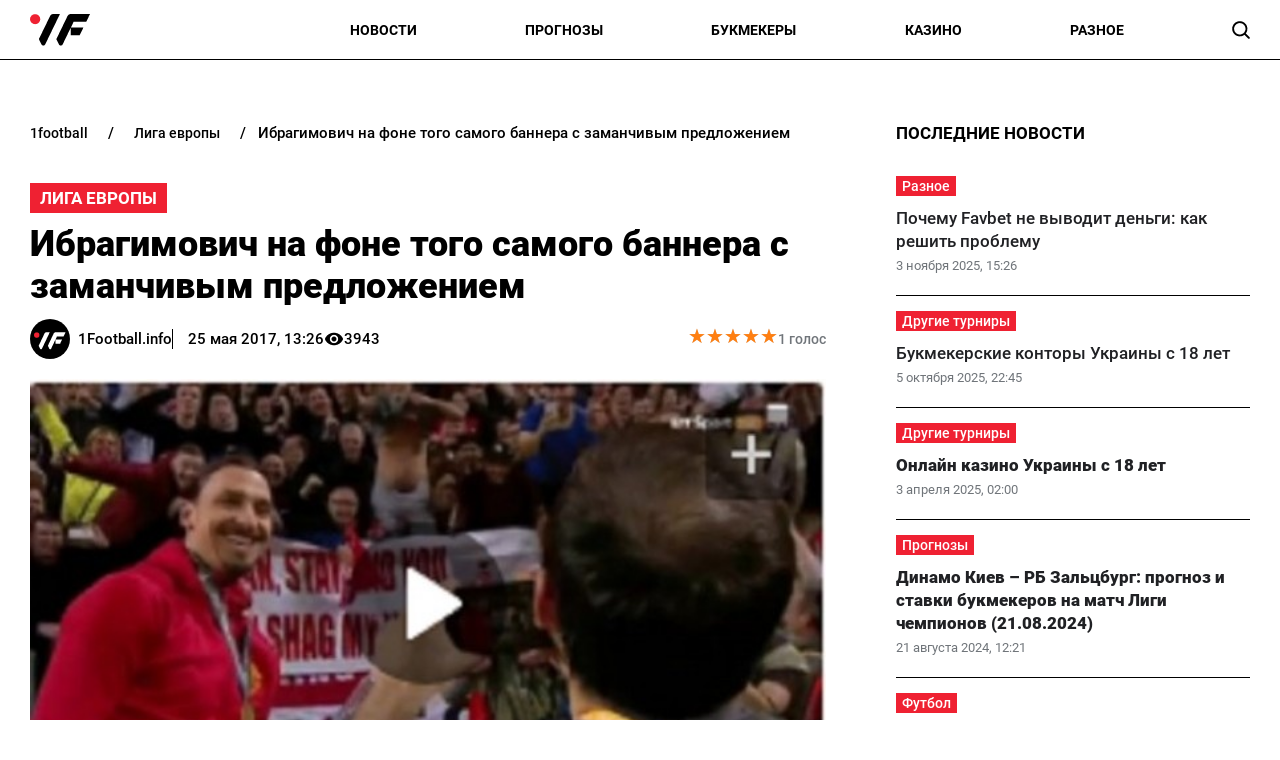

--- FILE ---
content_type: text/html; charset=utf-8
request_url: https://1football.info/bookmaker/8085-ibragimovich-fone-samogo-bannera-zamanchivym-predlozheniem.html
body_size: 17707
content:
<!DOCTYPE html><html lang="ru" prefix="og: https://ogp.me/ns#"><head><meta charset="utf-8"><meta name="viewport" content="width=device-width, initial-scale=1">
    <link rel="preconnect" href="https://www.googletagmanager.com" crossorigin="anonymous">
    <meta name="robots" content="index, follow, max-image-preview:large, max-snippet:-1">
    <link rel="canonical" href="https://1football.info/bookmaker/8085-ibragimovich-fone-samogo-bannera-zamanchivym-predlozheniem.html">
    <title>Ибрагимович на фоне того самого баннера с заманчивым предложением - 1Football.info</title>
    <meta name="description" content="Баннер гласит: «Златан, можешь заняться сексом с моей женой, если останешься».">
    <meta name="keywords" content="">

    <link rel="preload" fetchpriority="high" as="image" href="https://1football.info/data/bookmaker/news_b/7515a3cfbddbd30435e246206bfa747e.jpg">
    <link rel="preload" as="image" href="https://1football.info/img/1football-logo.svg">
    <link rel="preload" as="image" href="https://1football.info/img/avatars/1footballavatar.svg">
    <link rel="preload" href="https://1football.info/templates/1football/fonts/Roboto/Roboto-Regular.woff2" fetchpriority="low" as="font" type="font/woff2" crossorigin="anonymous">
    <link rel="preload" href="https://1football.info/templates/1football/fonts/Roboto/Roboto-Medium.woff2" fetchpriority="low" as="font" type="font/woff2" crossorigin="anonymous">
    <link rel="preload" href="https://1football.info/templates/1football/fonts/Roboto/Roboto-Bold.woff2" fetchpriority="low" as="font" type="font/woff2" crossorigin="anonymous">
    <link rel="preload" href="https://1football.info/templates/1football/fonts/Roboto/Roboto-Black.woff2" fetchpriority="low" as="font" type="font/woff2" crossorigin="anonymous">

    <meta name="twitter:card" content="summary_large_image">
    <meta name="twitter:title" content="Ибрагимович на фоне того самого баннера с заманчивым предложением">
    <meta name="twitter:description" content="Баннер гласит: «Златан, можешь заняться сексом с моей женой, если останешься».">
    <meta name="twitter:image" content="https://1football.info/data/bookmaker/news_b/7515a3cfbddbd30435e246206bfa747e.jpg">
    <meta property="og:url" content="https://1football.info/bookmaker/8085-ibragimovich-fone-samogo-bannera-zamanchivym-predlozheniem.html">
    <meta property="og:title" content="Ибрагимович на фоне того самого баннера с заманчивым предложением">
    <meta property="og:description" content="Баннер гласит: «Златан, можешь заняться сексом с моей женой, если останешься».">
    <meta property="og:image" content="https://1football.info/data/bookmaker/news_b/7515a3cfbddbd30435e246206bfa747e.jpg">
    <meta property="og:image:secure_url" content="https://1football.info/data/bookmaker/news_b/7515a3cfbddbd30435e246206bfa747e.jpg">
    <meta property="og:image:width" content="600">
    <meta property="og:image:height" content="342">
    <meta property="og:type" content="article">
    <meta property="article:published_time" content="2017-05-25T13:26:10+03:00">
    <meta property="article:modified_time" content="2017-05-25T13:26:10+03:00">
    <meta property="article:section" content="Лига Европы">
    <meta property="og:site_name" content="1Football.info">
    <meta property="og:locale" content="ru_UA">
    <meta property="og:locale:alternate" content="uk_UA">
    <link rel="image_src" href="https://1football.info/data/bookmaker/news_b/7515a3cfbddbd30435e246206bfa747e.jpg">
    <script type="application/ld+json">[{"@context":"https:\/\/schema.org","@type":"WebSite","name":"1Football","url":"https:\/\/1football.info","inLanguage":"ru","isAccessibleForFree":true,"potentialAction":{"@type":"SearchAction","target":"https:\/\/1football.info\/search?term={search_term_string}","query-input":"required name=search_term_string"},"author":{"@context":"https:\/\/schema.org","@type":"NewsMediaOrganization","name":"1Football","slogan":"Первый футбольный","description":"1Football – Последние свежие новости футбола Украины сегодня. Украинский сайт про футбол, и профессиональный спорт.","url":"https:\/\/1football.info","logo":{"@type":"ImageObject","url":"https:\/\/1football.info\/img\/1football-logo.svg","width":"742","height":"105"},"image":{"@type":"ImageObject","url":"https:\/\/1football.info\/img\/1football-logo.svg","width":"742","height":"105"},"email":"info@1football.info","telephone":"+38-044-534-45-59","address":{"@type":"PostalAddress","addressCountry":"UA","addressLocality":"Киев","postalCode":"03067","streetAddress":"ул. Гарматная, 25"},"contactPoint":{"@type":"ContactPoint","telephone":"+38-044-534-45-59","email":"info@1football.info","contactType":"headquarters","areaServed":"UA","availableLanguage":["uk","ru","en"]},"foundingDate":"2014-01-01","publishingPrinciples":"https:\/\/1football.info\/editorial-policy","actionableFeedbackPolicy":"https:\/\/1football.info\/editorial-policy","correctionsPolicy":"https:\/\/1football.info\/editorial-policy","ethicsPolicy":"https:\/\/1football.info\/editorial-policy","missionCoveragePrioritiesPolicy":"https:\/\/1football.info\/editorial-policy","verificationFactCheckingPolicy":"https:\/\/1football.info\/editorial-policy","unnamedSourcesPolicy":"https:\/\/1football.info\/editorial-policy"},"creator":{"@context":"https:\/\/schema.org","@type":"NewsMediaOrganization","name":"1Football","slogan":"Первый футбольный","description":"1Football – Последние свежие новости футбола Украины сегодня. Украинский сайт про футбол, и профессиональный спорт.","url":"https:\/\/1football.info","logo":{"@type":"ImageObject","url":"https:\/\/1football.info\/img\/1football-logo.svg","width":"742","height":"105"},"image":{"@type":"ImageObject","url":"https:\/\/1football.info\/img\/1football-logo.svg","width":"742","height":"105"},"email":"info@1football.info","telephone":"+38-044-534-45-59","address":{"@type":"PostalAddress","addressCountry":"UA","addressLocality":"Киев","postalCode":"03067","streetAddress":"ул. Гарматная, 25"},"contactPoint":{"@type":"ContactPoint","telephone":"+38-044-534-45-59","email":"info@1football.info","contactType":"headquarters","areaServed":"UA","availableLanguage":["uk","ru","en"]},"foundingDate":"2014-01-01","publishingPrinciples":"https:\/\/1football.info\/editorial-policy","actionableFeedbackPolicy":"https:\/\/1football.info\/editorial-policy","correctionsPolicy":"https:\/\/1football.info\/editorial-policy","ethicsPolicy":"https:\/\/1football.info\/editorial-policy","missionCoveragePrioritiesPolicy":"https:\/\/1football.info\/editorial-policy","verificationFactCheckingPolicy":"https:\/\/1football.info\/editorial-policy","unnamedSourcesPolicy":"https:\/\/1football.info\/editorial-policy"},"publisher":{"@context":"https:\/\/schema.org","@type":"NewsMediaOrganization","name":"1Football","slogan":"Первый футбольный","description":"1Football – Последние свежие новости футбола Украины сегодня. Украинский сайт про футбол, и профессиональный спорт.","url":"https:\/\/1football.info","logo":{"@type":"ImageObject","url":"https:\/\/1football.info\/img\/1football-logo.svg","width":"742","height":"105"},"image":{"@type":"ImageObject","url":"https:\/\/1football.info\/img\/1football-logo.svg","width":"742","height":"105"},"email":"info@1football.info","telephone":"+38-044-534-45-59","address":{"@type":"PostalAddress","addressCountry":"UA","addressLocality":"Киев","postalCode":"03067","streetAddress":"ул. Гарматная, 25"},"contactPoint":{"@type":"ContactPoint","telephone":"+38-044-534-45-59","email":"info@1football.info","contactType":"headquarters","areaServed":"UA","availableLanguage":["uk","ru","en"]},"foundingDate":"2014-01-01","publishingPrinciples":"https:\/\/1football.info\/editorial-policy","actionableFeedbackPolicy":"https:\/\/1football.info\/editorial-policy","correctionsPolicy":"https:\/\/1football.info\/editorial-policy","ethicsPolicy":"https:\/\/1football.info\/editorial-policy","missionCoveragePrioritiesPolicy":"https:\/\/1football.info\/editorial-policy","verificationFactCheckingPolicy":"https:\/\/1football.info\/editorial-policy","unnamedSourcesPolicy":"https:\/\/1football.info\/editorial-policy"},"publishingPrinciples":"https:\/\/1football.info\/editorial-policy","copyrightHolder":{"@type":"NewsMediaOrganization","name":"1Football","url":"https:\/\/1football.info","logo":{"@type":"ImageObject","url":"https:\/\/1football.info\/img\/1football-logo.svg","width":"742","height":"105"}},"copyrightYear":"2014"},{"@context":"https:\/\/schema.org","@type":"Organization","name":"1Football","slogan":"Первый футбольный","description":"1Football – Последние свежие новости футбола Украины сегодня. Украинский сайт про футбол, и профессиональный спорт.","url":"https:\/\/1football.info","logo":{"@type":"ImageObject","url":"https:\/\/1football.info\/img\/1football-logo.svg","width":"742","height":"105"},"image":{"@type":"ImageObject","url":"https:\/\/1football.info\/img\/1football-logo.svg","width":"742","height":"105"},"email":"info@1football.info","telephone":"+38-044-534-45-59","address":{"@type":"PostalAddress","addressCountry":"UA","addressLocality":"Киев","postalCode":"03067","streetAddress":"ул. Гарматная, 25"},"contactPoint":{"@type":"ContactPoint","telephone":"+38-044-534-45-59","email":"info@1football.info","contactType":"headquarters","areaServed":"UA","availableLanguage":["uk","ru","en"]},"foundingDate":"2014-01-01","publishingPrinciples":"https:\/\/1football.info\/editorial-policy"},{"@context":"https:\/\/schema.org","@type":"NewsMediaOrganization","name":"1Football","slogan":"Первый футбольный","description":"1Football – Последние свежие новости футбола Украины сегодня. Украинский сайт про футбол, и профессиональный спорт.","url":"https:\/\/1football.info","logo":{"@type":"ImageObject","url":"https:\/\/1football.info\/img\/1football-logo.svg","width":"742","height":"105"},"image":{"@type":"ImageObject","url":"https:\/\/1football.info\/img\/1football-logo.svg","width":"742","height":"105"},"email":"info@1football.info","telephone":"+38-044-534-45-59","address":{"@type":"PostalAddress","addressCountry":"UA","addressLocality":"Киев","postalCode":"03067","streetAddress":"ул. Гарматная, 25"},"contactPoint":{"@type":"ContactPoint","telephone":"+38-044-534-45-59","email":"info@1football.info","contactType":"headquarters","areaServed":"UA","availableLanguage":["uk","ru","en"]},"foundingDate":"2014-01-01","publishingPrinciples":"https:\/\/1football.info\/editorial-policy","actionableFeedbackPolicy":"https:\/\/1football.info\/editorial-policy","correctionsPolicy":"https:\/\/1football.info\/editorial-policy","ethicsPolicy":"https:\/\/1football.info\/editorial-policy","missionCoveragePrioritiesPolicy":"https:\/\/1football.info\/editorial-policy","verificationFactCheckingPolicy":"https:\/\/1football.info\/editorial-policy","unnamedSourcesPolicy":"https:\/\/1football.info\/editorial-policy"},{"@context":"https:\/\/schema.org","@type":"Article","mainEntityOfPage":{"@type":"WebPage","@id":"https:\/\/1football.info\/bookmaker\/8085-ibragimovich-fone-samogo-bannera-zamanchivym-predlozheniem.html"},"url":"https:\/\/1football.info\/bookmaker\/8085-ibragimovich-fone-samogo-bannera-zamanchivym-predlozheniem.html","inLanguage":"ru","headline":"Ибрагимович на фоне того самого баннера с заманчивым предложением","description":"Баннер гласит: «Златан, можешь заняться сексом с моей женой, если останешься».","articleSection":"Лига Европы","image":{"@type":"ImageObject","url":"https:\/\/1football.info\/data\/bookmaker\/news_b\/7515a3cfbddbd30435e246206bfa747e.jpg","width":"600","height":"342"},"dateCreated":"2017-05-25T13:26:10+03:00","datePublished":"2017-05-25T13:26:10+03:00","dateModified":"2017-05-25T13:26:10+03:00","isAccessibleForFree":true,"articleBody":"\n","wordCount":0,"author":{"@type":"Person","name":"1Football.info","url":"https:\/\/1football.info\/author\/1football","image":"https:\/\/1football.info\/img\/avatars\/1footballavatar.svg"},"publisher":{"@type":"NewsMediaOrganization","name":"1Football","url":"https:\/\/1football.info","logo":{"@type":"ImageObject","url":"https:\/\/1football.info\/img\/1football-logo.svg","width":"742","height":"105"},"image":{"@type":"ImageObject","url":"https:\/\/1football.info\/img\/1football-logo.svg","width":"742","height":"105"},"email":"info@1football.info","telephone":"+38-044-534-45-59","address":{"@type":"PostalAddress","addressCountry":"UA","addressLocality":"Киев","postalCode":"03067","streetAddress":"ул. Гарматная, 25"},"contactPoint":{"@type":"ContactPoint","telephone":"+38-044-534-45-59","email":"info@1football.info","contactType":"headquarters","areaServed":"UA","availableLanguage":["uk","ru","en"]},"foundingDate":"2014-01-01","publishingPrinciples":"https:\/\/1football.info\/editorial-policy"},"interactionStatistic":{"@type":"InteractionCounter","interactionType":{"@type":"ViewAction"},"userInteractionCount":"3943"}},{"@context":"https:\/\/schema.org","@type":"CreativeWorkSeries","name":"Ибрагимович на фоне того самого баннера с заманчивым предложением","aggregateRating":{"@type":"AggregateRating","ratingValue":"5","ratingCount":"1","bestRating":"5","worstRating":"1"}},{"@context":"https:\/\/schema.org","@type":"ProfilePage","inLanguage":"ru","mainEntity":{"@type":"Person","name":"1Football.info","url":"https:\/\/1football.info\/author\/1football","image":"https:\/\/1football.info\/img\/avatars\/1footballavatar.svg","@id":"https:\/\/1football.info\/author\/1football","identifier":"2","alternateName":"1football"},"url":"https:\/\/1football.info\/author\/1football"}]</script>
    <link rel="alternate" type="application/rss+xml" title="1Football.info :: лента новостей" href="https://1football.info/rss.ru.xml">
    <link rel="apple-touch-icon" sizes="57x57" href="https://1football.info/templates/1football/fav/apple-icon-57x57.png">
    <link rel="apple-touch-icon" sizes="60x60" href="https://1football.info/templates/1football/fav/apple-icon-60x60.png">
    <link rel="apple-touch-icon" sizes="72x72" href="https://1football.info/templates/1football/fav/apple-icon-72x72.png">
    <link rel="apple-touch-icon" sizes="76x76" href="https://1football.info/templates/1football/fav/apple-icon-76x76.png">
    <link rel="apple-touch-icon" sizes="114x114" href="https://1football.info/templates/1football/fav/apple-icon-114x114.png">
    <link rel="apple-touch-icon" sizes="120x120" href="https://1football.info/templates/1football/fav/apple-icon-120x120.png">
    <link rel="apple-touch-icon" sizes="144x144" href="https://1football.info/templates/1football/fav/apple-icon-144x144.png">
    <link rel="apple-touch-icon" sizes="152x152" href="https://1football.info/templates/1football/fav/apple-icon-152x152.png">
    <link rel="apple-touch-icon" sizes="180x180" href="https://1football.info/templates/1football/fav/apple-icon-180x180.png">
    <link rel="icon" type="image/png" sizes="192x192"  href="https://1football.info/templates/1football/fav/android-icon-192x192.png">
    <link rel="icon" type="image/png" sizes="32x32" href="https://1football.info/templates/1football/fav/favicon-32x32.png">
    <link rel="icon" type="image/png" sizes="96x96" href="https://1football.info/templates/1football/fav/favicon-96x96.png">
    <link rel="icon" type="image/png" sizes="16x16" href="https://1football.info/templates/1football/fav/favicon-16x16.png">
    <meta name="msapplication-TileColor" content="#ffffff">
    <meta name="msapplication-TileImage" content="https://1football.info/templates/1football/fav/ms-icon-144x144.png">
    <meta name="theme-color" content="#ffffff">

<style>@font-face{font-family:Roboto;src:url('/templates/1football/fonts/Roboto/Roboto-BlackItalic.eot');src:local('Roboto Black Italic'),local('Roboto-BlackItalic'),url('/templates/1football/fonts/Roboto/Roboto-BlackItalic.eot?#iefix') format('embedded-opentype'),url('/templates/1football/fonts/Roboto/Roboto-BlackItalic.woff2') format('woff2'),url('/templates/1football/fonts/Roboto/Roboto-BlackItalic.woff') format('woff'),url('/templates/1football/fonts/Roboto/Roboto-BlackItalic.ttf') format('truetype');font-weight:900;font-style:italic;font-display:swap}@font-face{font-family:Roboto;src:url('/templates/1football/fonts/Roboto/Roboto-Bold.eot');src:local('Roboto Bold'),local('Roboto-Bold'),url('/templates/1football/fonts/Roboto/Roboto-Bold.eot?#iefix') format('embedded-opentype'),url('/templates/1football/fonts/Roboto/Roboto-Bold.woff2') format('woff2'),url('/templates/1football/fonts/Roboto/Roboto-Bold.woff') format('woff'),url('/templates/1football/fonts/Roboto/Roboto-Bold.ttf') format('truetype');font-weight:700;font-style:normal;font-display:swap}@font-face{font-family:Roboto;src:url('/templates/1football/fonts/Roboto/Roboto-BoldItalic.eot');src:local('Roboto Bold Italic'),local('Roboto-BoldItalic'),url('/templates/1football/fonts/Roboto/Roboto-BoldItalic.eot?#iefix') format('embedded-opentype'),url('/templates/1football/fonts/Roboto/Roboto-BoldItalic.woff2') format('woff2'),url('/templates/1football/fonts/Roboto/Roboto-BoldItalic.woff') format('woff'),url('/templates/1football/fonts/Roboto/Roboto-BoldItalic.ttf') format('truetype');font-weight:700;font-style:italic;font-display:swap}@font-face{font-family:Roboto;src:url('/templates/1football/fonts/Roboto/Roboto-LightItalic.eot');src:local('Roboto Light Italic'),local('Roboto-LightItalic'),url('/templates/1football/fonts/Roboto/Roboto-LightItalic.eot?#iefix') format('embedded-opentype'),url('/templates/1football/fonts/Roboto/Roboto-LightItalic.woff2') format('woff2'),url('/templates/1football/fonts/Roboto/Roboto-LightItalic.woff') format('woff'),url('/templates/1football/fonts/Roboto/Roboto-LightItalic.ttf') format('truetype');font-weight:300;font-style:italic;font-display:swap}@font-face{font-family:Roboto;src:url('/templates/1football/fonts/Roboto/Roboto-Regular.eot');src:local('Roboto'),local('Roboto-Regular'),url('/templates/1football/fonts/Roboto/Roboto-Regular.eot?#iefix') format('embedded-opentype'),url('/templates/1football/fonts/Roboto/Roboto-Regular.woff2') format('woff2'),url('/templates/1football/fonts/Roboto/Roboto-Regular.woff') format('woff'),url('/templates/1football/fonts/Roboto/Roboto-Regular.ttf') format('truetype');font-weight:400;font-style:normal;font-display:swap}@font-face{font-family:Roboto;src:url('/templates/1football/fonts/Roboto/Roboto-ThinItalic.eot');src:local('Roboto Thin Italic'),local('Roboto-ThinItalic'),url('/templates/1football/fonts/Roboto/Roboto-ThinItalic.eot?#iefix') format('embedded-opentype'),url('/templates/1football/fonts/Roboto/Roboto-ThinItalic.woff2') format('woff2'),url('/templates/1football/fonts/Roboto/Roboto-ThinItalic.woff') format('woff'),url('/templates/1football/fonts/Roboto/Roboto-ThinItalic.ttf') format('truetype');font-weight:100;font-style:italic;font-display:swap}@font-face{font-family:Roboto;src:url('/templates/1football/fonts/Roboto/Roboto-Black.eot');src:local('Roboto Black'),local('Roboto-Black'),url('/templates/1football/fonts/Roboto/Roboto-Black.eot?#iefix') format('embedded-opentype'),url('/templates/1football/fonts/Roboto/Roboto-Black.woff2') format('woff2'),url('/templates/1football/fonts/Roboto/Roboto-Black.woff') format('woff'),url('/templates/1football/fonts/Roboto/Roboto-Black.ttf') format('truetype');font-weight:900;font-style:normal;font-display:swap}@font-face{font-family:Roboto;src:url('/templates/1football/fonts/Roboto/Roboto-MediumItalic.eot');src:local('Roboto Medium Italic'),local('Roboto-MediumItalic'),url('/templates/1football/fonts/Roboto/Roboto-MediumItalic.eot?#iefix') format('embedded-opentype'),url('/templates/1football/fonts/Roboto/Roboto-MediumItalic.woff2') format('woff2'),url('/templates/1football/fonts/Roboto/Roboto-MediumItalic.woff') format('woff'),url('/templates/1football/fonts/Roboto/Roboto-MediumItalic.ttf') format('truetype');font-weight:500;font-style:italic;font-display:swap}@font-face{font-family:Roboto;src:url('/templates/1football/fonts/Roboto/Roboto-Thin.eot');src:local('Roboto Thin'),local('Roboto-Thin'),url('/templates/1football/fonts/Roboto/Roboto-Thin.eot?#iefix') format('embedded-opentype'),url('/templates/1football/fonts/Roboto/Roboto-Thin.woff2') format('woff2'),url('/templates/1football/fonts/Roboto/Roboto-Thin.woff') format('woff'),url('/templates/1football/fonts/Roboto/Roboto-Thin.ttf') format('truetype');font-weight:100;font-style:normal;font-display:swap}@font-face{font-family:Roboto;src:url('/templates/1football/fonts/Roboto/Roboto-Light.eot');src:local('Roboto Light'),local('Roboto-Light'),url('/templates/1football/fonts/Roboto/Roboto-Light.eot?#iefix') format('embedded-opentype'),url('/templates/1football/fonts/Roboto/Roboto-Light.woff2') format('woff2'),url('/templates/1football/fonts/Roboto/Roboto-Light.woff') format('woff'),url('/templates/1football/fonts/Roboto/Roboto-Light.ttf') format('truetype');font-weight:300;font-style:normal;font-display:swap}@font-face{font-family:Roboto;src:url('/templates/1football/fonts/Roboto/Roboto-Italic.eot');src:local('Roboto Italic'),local('Roboto-Italic'),url('/templates/1football/fonts/Roboto/Roboto-Italic.eot?#iefix') format('embedded-opentype'),url('/templates/1football/fonts/Roboto/Roboto-Italic.woff2') format('woff2'),url('/templates/1football/fonts/Roboto/Roboto-Italic.woff') format('woff'),url('/templates/1football/fonts/Roboto/Roboto-Italic.ttf') format('truetype');font-weight:400;font-style:italic;font-display:swap}@font-face{font-family:Roboto;src:url('/templates/1football/fonts/Roboto/Roboto-Medium.eot');src:local('Roboto Medium'),local('Roboto-Medium'),url('/templates/1football/fonts/Roboto/Roboto-Medium.eot?#iefix') format('embedded-opentype'),url('/templates/1football/fonts/Roboto/Roboto-Medium.woff2') format('woff2'),url('/templates/1football/fonts/Roboto/Roboto-Medium.woff') format('woff'),url('/templates/1football/fonts/Roboto/Roboto-Medium.ttf') format('truetype');font-weight:500;font-style:normal;font-display:swap}</style>
<style>
*,body,html{margin:0;padding:0}.wrapper,iframe,img{max-width:100%}.leftColumn,.right_column>section,.widgetLatestNews{box-shadow:var(--shadow_w)}.arlib_row.top a,.breadcrumb{text-overflow:ellipsis;white-space:nowrap}a,a.best_game_info_site_link,a:hover,nav.navbar ul a{text-decoration:none}.colum_widget_block_header span,.footer_lic_p.flp_second,.language.active,li.breadcrumb-item>a::first-letter,nav.navbar ul a{text-transform:uppercase}:root{--max-width-content:1400px;--shadow_w:none;--main_gray:#949494;--main_yellow:#e8e62d;--main_green:#5d810f;--theme-color:#ffffff;--theme-color-2:#ef2132;--border-radius:0;--big-padding:40px}body,html{width:100%;height:100%;font-family:Roboto,serif;font-weight:400;font-size:16px}.bold,.h1,.h2,.h3,.h4,.h5,.h6,h1,h2,h3,h4,h5,h6,nav.navbar ul a{font-weight:700}h1,h2{font-size:24px}*{box-sizing:border-box}a{color:#000}a:hover{color:#646464}p{margin-top:6px;margin-bottom:10px;line-height:1.5}h3{font-size:20px}h4{font-size:16px}img{height:auto}.wrapper{width:var(--max-width-content);margin:0 auto}.main_colum{display:flex;flex-wrap:wrap;justify-content:space-between;margin-top:30px}.btn_see_all_sidebar,.main_colum_text_block,.right_column .best_game_info_link{width:100%}.main-container{width:100%;margin:0 auto;position:relative}.leftColumn{width:calc(70% - var(--big-padding));padding:0 30px 20px;background:#fff;border-radius:var(--border-radius);margin-bottom:20px}.breadcrumb,.top-nav .menu-btn:checked~.menu-icon .navicon{background:0 0}.right_column{width:30%;padding:15px 30px 15px 0}header{border-bottom:1px solid #000;display:block;height:60px}.top-nav .menu{list-style:none;overflow:hidden;display:flex;flex-direction:column;align-items:center;width:100%;max-height:0;transition:max-height .2s ease-out}.top-nav .logo{display:inline-block;width:150px}.top-nav .menu-icon{cursor:pointer;display:inline-block;padding:10px 0 10px 20px}.top-nav .menu-icon .navicon{background:#000;display:block;height:2px;position:relative;width:1.425rem}.top-nav .menu-icon .navicon:after,.top-nav .menu-icon .navicon:before{background:#000;content:"";display:block;height:100%;position:absolute;transition:.2s ease-out;width:100%}.top-nav .menu-icon .navicon:before{top:7px}.top-nav .menu-icon .navicon:after{top:-7px}.top-nav .menu-btn{display:none}.top-nav .menu-btn:checked~.menu{max-height:90vh;border-radius:0;display:block}.top-nav .menu-btn:checked~.menu-icon .navicon:before{transform:rotate(-45deg)}.top-nav .menu-btn:checked~.menu-icon .navicon:after{transform:rotate(45deg)}.top-nav .menu-btn:checked~.menu-icon:not(.steps) .navicon:after,.top-nav .menu-btn:checked~.menu-icon:not(.steps) .navicon:before{top:0}nav.navbar{display:flex;justify-content:space-between;align-items:center;height:60px;max-width:var(--max-width-content);margin:0 auto;width:100%;padding:0 30px}.navbar-brand,nav.navbar ul li{align-items:center;display:flex}.footer .wrapper,nav.navbar ul{display:flex}nav.navbar ul li{list-style:none;padding:0;text-align:center;justify-content:space-between}nav.navbar ul a{font-size:14px;width:100%;text-align:left;text-wrap:nowrap}.language-switch{gap:10px}.language.active{display:flex;font-size:14px;color:#a4a4a4}.searchMenu{height:24px;width:31px;display:flex;align-items:center;justify-content:center;margin:0}.searchMenu svg{height:18px;width:18px}.top-information p,nav.navbar #navbarDropdown{margin:0}button.header_search_form_btn{width:55px;background:var(--theme-color);border-radius:0 8px 8px 0;margin-left:-5px;color:#fff;border:1px solid #000;height:100%}button.header_search_form_btn svg{width:16px}.dropdown-menu.search_panel{position:absolute;top:82px;z-index:1000;float:left;min-width:10rem;font-size:1rem;color:#5279a0;text-align:left;list-style:none;background-clip:padding-box;padding:0;border-radius:var(--border-radius);display:none;height:43px;border:none;margin-left:-182px}.btn_see_all:hover,.right_column .sidebar_exclusive .arlib_row a{color:var(--theme-color-2)}.colum_widget_block_header,.news_list_block .arlib,.right_column>section,.widgetLatestNews{border-radius:var(--border-radius)}.dropdown-menu.search_panel.show{display:block}.right_column .best_game_logo_link,form.header_search_form{height:100%}.input-group{position:relative;display:-ms-flexbox;display:flex;-ms-flex-wrap:wrap;flex-wrap:wrap;-ms-flex-align:stretch;align-items:stretch;width:100%;height:100%}input#search_input_menu2{width:180px;padding-left:15px;height:43px}form.header_search_form>.input-group{flex-wrap:nowrap}.colum_widget_block_header{font-weight:500;display:flex;font-size:28px;height:56px;align-items:center;justify-content:space-between;width:100%}.colum_widget_block_header span{color:#000;text-align:center;font-weight:700;min-height:30px;display:flex;align-items:center;justify-content:center;font-size:17px;position:relative;z-index:2}.colum_widget_block_header span:after{display:block;width:100%;height:40%;position:absolute;z-index:-1;bottom:10%}.right_column>section{background:#fff;padding:0}.right_column .authors{display:flex;flex-wrap:wrap;margin:-10px}.right_column .authors a{position:relative;display:flex;align-items:center;justify-content:center;overflow:hidden;height:50px;width:50px;min-width:50px;min-height:50px;border-radius:100%;margin:10px}.right_column .authors a img{height:100%;width:100%}.main_colum_breadcrumbs{max-width:100%;margin-bottom:15px;padding:8px 0 15px;color:#000;margin-top:25px}.breadcrumb,.breadcrumb-item+.breadcrumb-item,a.arlib_img_blk,li.breadcrumb-item:first-child a{padding-left:0}.breadcrumb{margin-bottom:0;flex-wrap:nowrap;overflow:hidden;padding-right:0;display:flex;align-items:center}li.breadcrumb-item{display:flex;font-size:15px;align-items:center;font-weight:500}li.breadcrumb-item:last-child,li.breadcrumb-item:last-child span{white-space:nowrap;overflow:hidden;text-overflow:ellipsis;padding-right:0;color:#000}li.breadcrumb-item>a{color:#000;text-transform:lowercase;padding:2px 8px;font-size:14px;border-radius:0}.breadcrumb-item+.breadcrumb-item::before{content:"/";display:block;font-size:15px;padding:0 12px;font-weight:500}.main_data_conteiner{max-width:var(--max-width-content);margin-right:auto;margin-left:auto}.widgetLatestNews{background:#fff}.news_list_block{display:flex;flex-wrap:wrap;justify-content:flex-start;gap:2%}.news_list_block .arlib{width:32%;margin:0 0 10px;overflow:hidden}.arlib_info_wrap{display:flex;flex-direction:column-reverse;width:100%}.arlib_date,.arlib_row.top{font-size:13px;display:inline-block}a.arlib_img_blk{height:150px;padding-right:0;position:relative;display:flex;align-items:center;justify-content:center;overflow:hidden;margin-bottom:15px}.arlib_row.top a,a.arlib_title{margin-bottom:5px;font-weight:500}img.arlib_img{position:absolute;object-fit:cover;height:100%;width:100%;-webkit-transition:.4s;-moz-transition:.4s;-o-transition:.4s;transition:.4s}img.arlib_img:hover{height:120%;width:120%}.arlib_row.top{margin-right:8px;order:1;margin-bottom:6px}.arlib_date{color:#70757a;left:0;line-height:16px;padding-top:2px;height:22px}a.arlib_title{color:#202124;font-size:17px;line-height:140%;display:block;grid-column:1/span 2;grid-row:row 2}.sbnews_arlib .exclusive a.arlib_title,.sbnews_arlib .hot a.arlib_title{font-weight:800}.sbnews_arlib .exclusive a.arlib_title span{background:var(--theme-color);color:#000;font-weight:700;line-height:125%;box-shadow:8px 0 0 0 var(--theme-color),-8px 0 0 0 var(--theme-color);margin-left:8px;-webkit-box-decoration-break:clone;box-decoration-break:clone}.sbnews_arlib .arlib.exclusive{flex-direction:column}.sbnews_arlib .arlib_img_blk.articleImg{height:200px;width:100%;margin-bottom:15px}.arlib_row.top a{font-size:14px;text-align:center;display:flex;align-items:center;justify-content:center;position:relative;z-index:2;max-width:fit-content;min-width:50px;background:var(--theme-color-2);color:#fff;padding:2px 6px}.widgetLatestNews.gambling{display:flex;flex-wrap:wrap}.widgetLatestNews.gambling .sbnews_arlib{display:grid;gap:15px;grid-template-columns:1fr 1fr 1fr}.widgetLatestNews.gambling .btn_see_all_sidebar_container{height:56px;width:fit-content;margin:0 0 0 auto}.widgetLatestNews.gambling .btn_see_all.btn_see_all_sidebar{width:100%;height:auto;border:none;width:fit-content}.widgetLatestNews.gambling a.arlib_img_blk{height:200px}.right_column .arlib{display:flex;flex-direction:row-reverse;border-bottom:1px solid #000;margin:0;align-items:center;justify-content:space-between;padding:15px 0;transition:.4s}.right_column .sidebar_exclusive .arlib:hover{background:#f5f5f5}.right_column a.arlib_img_blk{height:100px;width:100px;min-width:100px;min-height:100px;border-radius:var(--border-radius);margin-bottom:0}.right_column .arlib_info_wrap{padding:0 15px 0 0}.arlib_title{font-size:18px}.right_column .arlib_row.top{display:flex;justify-content:space-between;align-items:center}.right_column .arlib_date{padding:0}.right_column .arlib_row.top a{position:relative;display:block;min-width:48px}.right_column .sidebar_authors .arlib{flex-direction:column;border:1px solid #d9d9d9;border-radius:var(--border-radius);padding:0;margin:0 0 20px}.right_column .sidebar_authors .arlib .arlib_info_wrap{padding-right:15px;padding-left:15px}.right_column .sidebar_authors a.arlib_img_blk{height:190px;padding-left:0;padding-right:0;border-radius:var(--border-radius);position:relative;display:flex;align-items:center;justify-content:center;overflow:hidden;margin-bottom:12px;width:100%}.right_column .sidebar_authors .colum_widget_block_header span{border-bottom:none}.right_column .sidebar_authors .arlib_author{width:100%;height:40px;z-index:2;display:flex;justify-content:space-between;padding:0 15px;align-items:end;margin-bottom:2px}.right_column .sidebar_authors .arlib_author .author_name{height:40px;display:flex;align-items:center;font-weight:500;font-size:14px}.right_column .sidebar_authors .arlib_author .author_name:after{content:" ";width:7px;height:7px;border-radius:100%;background:var(--theme-color);margin-left:10px;display:flex;align-items:center}.right_column .sidebar_authors .arlib_author img{display:block;border-radius:100%;border:2px solid var(--theme-color);padding:6px;background:#fff;width:80px;height:80px;margin-bottom:10px}.right_column .sidebar_authors a.arlib_title{margin-bottom:15px;font-size:18px;font-weight:700}.right_column .sidebar_authors .arlib_date{margin-bottom:15px}.footer{font-size:14px;font-weight:400;color:#fff;width:100%;margin:15px auto 0;padding:50px 0;background:#000}.social{display:flex;gap:15px}.footer_left{width:50%;padding:0 20px 0 10px}.footer_logo_row{margin-bottom:15px;display:flex;gap:35px;align-items:center}.footer_right{display:flex;justify-content:space-between;width:48%;padding:0 10px 0 0}.footer a{margin:5px 0;display:block;font-weight:500;color:#fff}.footer_li{list-style:none}.footer_lic_block{color:#fff;padding:20px 0 0;font-size:14px;border-radius:8px}.footer_lic_21{gap:10px;align-items:center;margin:0 auto 15px;justify-content:center;display:flex}.footer_lic_21>span{display:flex;border:3px solid #f22727;width:50px;height:50px;align-items:center;justify-content:center;border-radius:50%;font-size:18px;font-weight:600;min-width:50px}.footer_lic_partners{display:flex;justify-content:center;gap:34px;align-items:center}.footer_lic_p.flp_second{display:flex;justify-content:center;margin-bottom:20px}@media (max-width:992px){.footer_lic_partners{flex-wrap:wrap;gap:10px}}.btn_see_all{border-radius:var(--border-radius);height:44px;font-size:16px;display:flex;align-items:center;justify-content:center;font-weight:700;width:100%;border:2px solid #000;background:var(--theme-color);color:#000}.btn_see_all_main_container,.btn_see_all_sidebar_container{height:80px;align-items:center;display:flex;width:100%}.btn_see_all:hover{border:2px solid var(--theme-color-2);background:#fff}.btn_see_all_sidebar_container{margin-top:10px}.btn_see_all_short{font-size:17px}a.colum_widget_block_link_green{color:#7a95b1;border-radius:4px;min-width:145px;height:34px;display:flex;align-items:center;justify-content:center;font-size:13px;font-weight:500;max-width:80%;background:#e1e7ed;margin-right:0;margin-left:auto;width:fit-content;padding:0 15px}a.colum_widget_block_link_green:hover{color:#555}.best_game_grid_block{display:flex;flex-wrap:wrap;width:100%;margin:0 auto}.best_game_grid{margin-bottom:15px;padding:16px 0;gap:0;display:flex;flex-direction:column;width:100%}.best_game_row{font-weight:500;display:grid;grid-template-columns:180px 160px 1fr 1fr;padding:20px;border:1px solid #3c3c3c;border-radius:5px;align-items:center;text-align:center;position:relative;column-gap:20px;grid-template-columns:200px 1.2fr 1fr}.best_game_top_img{position:absolute;z-index:2;width:75px;top:5px;left:5px}.best_game_left>*,.best_game_right>*{align-items:center;display:flex;justify-content:center;align-self:center;justify-self:center}.best_game_left{display:grid;border-radius:5px;padding:5px;position:relative;grid-row:1/3;grid-template-columns:1fr;display:flex;flex-direction:column;gap:15px}.best_game_logo_link{width:100%;height:85px;border-radius:5px;display:flex}.best_game_logo_img{width:55%}.best_game_right{padding:0 10px;display:grid;grid-template-columns:1fr 1fr 1fr}.best_game_rating{display:flex;flex-direction:column;font-size:20px;font-weight:500;justify-content:flex-end;align-items:flex-start;grid-column:2/3;gap:3px;height:100%;margin-bottom:5px}.best_game_title{width:100%;display:flex;font-size:18px;align-items:center;justify-content:center}.best_game_title:before{content:" ";display:block}.best_game_row .star-ratings-css-top{background-image:url(/img/tpl/1football-star-yellow.svg),url(/img/tpl/1football-star-yellow.svg),url(/img/tpl/1football-star-yellow.svg),url(/img/tpl/1football-star-yellow.svg),url(/img/tpl/1football-star-yellow.svg);display:block;width:82px;background-size:16px;height:16px;line-height:100%;background-repeat:no-repeat,no-repeat,no-repeat,no-repeat,no-repeat;background-position:0 top,16px top,32px top,48px top,64px top}.best_game_row .best_game_rating_stars_blk{display:flex;font-size:17px;gap:6px;align-items:center;height:22px}.best_game_bonus{height:100%;padding:0;border-radius:5px;display:flex;width:100%;gap:5px;margin:0 auto;grid-column:2/3;max-width:100%;font-size:20px;grid-row-start:2;grid-row-end:3;border:0;flex-direction:column;justify-content:center;align-items:center;text-align:center}.best_game_bonus_desc{width:100%;text-align:center;font-size:18px;margin-bottom:5px}.best_game_bonus_1{text-align:center;width:100%;font-size:22px;font-weight:700;color:#fac917}.best_game_advantages_row{grid-column:2/3;grid-row:1/3;display:flex;align-items:flex-start;justify-content:flex-start;align-self:center}.best_game_links_row{grid-column:3/4;grid-row:2/3;display:flex;justify-content:space-between}.htmlContent .best_game_advantages_lst{margin-left:0;display:flex;flex-direction:column;gap:0}ul.best_game_advantages_lst li{list-style:none;font-size:15px;display:flex;gap:8px;line-height:125%;margin:5px 0;font-weight:400;text-align:left}.best_game_info{display:flex;flex-wrap:wrap;text-align:center;gap:8px;align-items:center;justify-content:center;height:100%;grid-column:3/4;grid-row:1/2}.best_game_info_lic{width:100%;line-height:110%;display:flex;align-items:center;justify-content:center;padding:0;overflow:hidden;background:#373737;margin:0 auto 20px;max-width:86%;border-radius:0 0 30px 30px;height:24px;display:flex;align-items:center;font-size:13px;color:#fff}.best_game_grid .best_game_info_link{width:44px;height:44px;background:0 0;display:flex;align-items:center;justify-content:center;border:1px solid #9b9b9b;border-radius:5px;order:2}a.best_game_info_site_link{color:#fff;background:var(--theme-color-2);font-size:15px;font-weight:500;height:44px;display:flex;align-items:center;justify-content:center;justify-self:start;min-width:70px;border-radius:5px;order:3;max-width:calc(100% - 62px);width:100%;border:0;border-bottom:0}a.best_game_info_site_link:hover{color:#fff;background:#252525;border:1px solid #252525}.right_column .best_game_grid{background:0 0;padding:0;gap:0;margin-top:15px;margin-bottom:0}.right_column .best_game_row{padding:15px 0;height:auto;flex-wrap:wrap;gap:0;background:0 0;display:grid;grid-template-columns:100px 1fr;position:relative;color:#000;border-radius:0;border:0;border-bottom:1px solid #000;column-gap:16px;align-items:center}.right_column .best_game_row:first-child{border-top:1px solid #000}.right_column .best_game_left{width:100%;grid-column-start:1;grid-column-end:2;grid-row-start:1;grid-row-end:4;height:140px;padding:0;overflow:hidden;display:flex;align-items:center;justify-content:center;max-height:100%;z-index:1;border:0}.right_column .best_game_logo_img{width:65%}.right_column .best_game_rating{width:100%;grid-column-start:2;grid-column-end:3;grid-row-start:1;grid-row-end:2;align-items:center;justify-content:space-between;text-align:center;display:flex;gap:0;flex-direction:row;height:22px;font-weight:700}.right_column .best_game_title{width:100%;display:flex;font-size:17px;align-items:center;justify-content:flex-start}.right_column .best_game_rating_stars_blk{display:flex;font-size:17px;gap:6px;align-items:center;height:22px;width:100%;justify-content:flex-end;font-weight:700}.right_column .best_game_bonus{max-width:100%;background:0 0;padding:0;gap:0;grid-column-start:2;grid-column-end:3;grid-row-start:2;grid-row-end:3;border:0;flex-direction:column;font-size:15px;height:44px;font-weight:700}.right_column .best_game_bonus_desc{color:#000;width:100%;text-align:left;font-size:16px}.right_column .best_game_bonus_1{width:100%;text-align:left}.right_column .best_game_info{width:100%;justify-content:space-between;grid-column-start:2;grid-column-end:3;grid-row-start:3;grid-row-end:4;gap:8px;margin-bottom:-6px;display:grid;grid-template-columns:64px 1fr;border-bottom:0}.right_column a.best_game_info_site_link{max-width:100%;width:100%}.right_column .best_game_info_lic{order:3}.shortcode a,.shortcode a.best_game_logo_link{border-bottom:0}.shortcode_widget_header{font-size:18px;margin-bottom:10px;display:block;font-weight:500}.shortcode .best_game_right{grid-template-columns:60px 1fr 60px 1fr}.shortcode .best_game_right>*{justify-self:center}.tpl_one_news_mc_green_line{width:100px;height:3px;background:var(--main_green);margin:15px 0}.tpl_one_news_mc_text_read_other{display:flex;border-radius:var(--border-radius);position:relative;padding:25px;align-items:center;margin:25px auto;border:1px solid #000;max-width:650px}a.tpl_one_news_read_other_img_block{border-radius:var(--border-radius);width:125px;height:125px;position:relative}.tpl_one_news_read_other_img_block .tpl_one_news_mc_text_read_other_img{z-index:3;padding:0;margin:0;min-width:100%;min-height:100%;position:absolute;object-fit:cover;border-radius:5px}.tpl_one_news_mc_text_read_other_left{font-weight:500;display:flex;flex-direction:column;align-items:flex-start;justify-content:center;padding-right:30px}.tpl_one_news_mc_text_read_other_right{font-weight:500;display:flex;flex-direction:column;align-items:flex-start;justify-content:center;padding-left:10px}.tpl_one_news_mc_text_read_other_text{display:-webkit-box;-webkit-box-orient:vertical;-webkit-line-clamp:4;max-height:96px;overflow:hidden;font-size:16px}.shortcode .tpl_one_news_mc_text_read_other_text a{color:#000;text-decoration:none;font-size:18px;border-bottom:0}.tpl_one_news_mc_text_read_other_link{font-size:18px;color:#000;text-transform:uppercase;font-weight:700;padding:0;position:relative;z-index:2;margin-bottom:10px}.tpl_news_filter,.tpl_one_news_mc_tags{display:flex;align-items:flex-start;flex-wrap:wrap;width:80%;margin:20px auto 0}.tpl_news_filter{margin:15px 0}.tpl_news_filter>a,.tpl_one_news_mc_tag.current,.tpl_one_news_mc_tags>a{margin-right:10px}.tpl_one_news_mc_tags>a:last-child{margin-right:0}.tpl_one_news_mc_tag{font-size:13px;background:#242424;padding:6px 10px;color:var(--theme-color);width:max-content;margin-bottom:8px;white-space:nowrap;font-weight:500;height:24px;display:flex;align-items:center}.tpl_one_news_mc_tag.current,.tpl_one_news_mc_tag:hover{background:#303030;color:#fff}.fcmi_all_pagination{justify-content:center;display:flex;padding:25px 0 0}.fcmi_all_pagination>span{height:34px;display:flex;align-items:center;justify-content:center;margin:0 5px;border-radius:4px;color:#1c1e21;background:#e4e6eb;font-size:13px;font-weight:500;width:auto;min-width:28px}.fcmi_all_pagination>span.active{color:#000;background:var(--theme-color)}.seo_content{padding:0 30px;margin-bottom:40px}@media (min-width:1160px){.top-nav li{margin:0}.top-nav .menu{width:auto;max-height:none;flex-direction:row;flex-grow:5;justify-content:space-between;max-width:calc(100% - 320px);gap:3px}.top-nav .menu-icon{display:none}}@media (max-width:1160px){nav.navbar{flex-wrap:wrap;padding:0 15px;height:52px;position:fixed;z-index:99999;top:0;display:flex;align-items:center;background:#fff}.top-nav .menu{background:#0c1219;border-radius:0 0 8px 8px;width:100%;border-top:0;margin-top:0;display:block;height:85vh}nav.navbar ul li{padding:0;padding:0 var(--big-padding)}nav.navbar ul li:first-child{padding-top:30px}nav.navbar ul a{font-size:18px;padding:15px 0;display:block;color:#fff;font-weight:500;border-bottom:1px solid #474747}a.navbar-brand{display:flex;align-items:center;height:50px}a.navbar-brand img{max-width:100%}nav.navbar #navbarDropdown{margin:8px 0 0;padding:0;border-bottom:0}.searchMenuLi{position:absolute;right:48px;top:10px}.searchMenuLi img{width:22px;height:22px}.dropdown-menu.search_panel{top:49px;margin-left:0;right:-60px}}@media (min-width:1360px){.top-nav .menu{width:auto;max-height:none;flex-direction:row;flex-grow:5;justify-content:flex-end;max-width:calc(100% - 300px);gap:34px}}@media (max-width:840px){:root{--big-padding:20px}.shortcode .tpl_one_news_mc_text_read_other_text a,.tpl_one_news_mc_text_read_other_link,body,html{font-size:16px}.main_colum_text_block{border-bottom:3px solid #000;padding-bottom:20px}li.breadcrumb-item{font-size:15px}.main_colum_breadcrumbs{margin-top:10px;margin-bottom:0}.sbnews_arlib .exclusive a.arlib_title span{line-height:150%}.widgetLatestNews.gambling .sbnews_arlib{grid-template-columns:1fr}.colum_widget_block_header span{font-size:18px;padding-left:10px}.best_game_row .star-ratings-css-top{display:block;width:17px;background-size:contain;height:15px;line-height:100%;background-repeat:no-repeat;background-image:url(/img/tpl/1football-star-yellow.svg)}.shortcode .best_game_row{grid-template-columns:1fr 1fr;padding:15px}.shortcode .best_game_left{flex-direction:column;height:150px;padding-bottom:10px}.shortcode .best_game_right{grid-template-columns:60px 1fr}.right_column .arlib_date,.tpl_one_news_mc_text_read_other_text{font-size:14px}.tpl_one_news_mc_text_read_other_left{padding-right:15px}.leftColumn,.right_column{padding:0 15px;width:100%}.leftColumn,.right_column>section,.widgetLatestNews{box-shadow:none}.main_colum{flex-direction:column;margin-top:10px;background:#fff}.widgetLatestNews .arlib_info_wrap{display:flex;width:100%;flex-direction:column;padding-top:0}.news_list_block .arlib{width:100%;max-width:100%}.widgetLatestNews .news_list_block .arlib{width:100%;display:flex;margin:0 0 25px;border-bottom:1px solid #000;padding:0 0 25px;box-sizing:border-box;flex-direction:column}.news_list_block .arlib:last-child{margin-bottom:0}a.arlib_title{font-size:17px}a.arlib_img_blk{height:200px}.tpl_news_filter,.tpl_one_news_mc_tags{width:100%}.footer{flex-direction:column}.footer .wrapper{flex-direction:column;padding:0 20px 20px}.footer_left{width:100%;padding:0;margin-bottom:25px}.footer_right{width:100%;flex-wrap:wrap;justify-content:space-between}.footer_right_l_col{width:47%}.footer_right_l_col:last-child{width:100%;margin-top:25px}.footer a{margin:0}.footer_li{margin:10px 0;line-height:19px}.best_game_sec .colum_widget_block_header span{justify-content:center}.shortcode{display:flex;flex-wrap:wrap;width:100%;margin:0 auto}.shortcode.tpl_one_news_mc_text_read_other{padding:15px;flex-wrap:nowrap;margin:25px 0}a.tpl_one_news_read_other_img_block,a.tpl_one_news_read_other_img_block .tpl_one_news_mc_text_read_other_img{width:110px;height:110px}.best_game_grid{padding:0;width:100%;gap:0;margin:15px 0}.best_game_row{padding:15px;height:auto;flex-wrap:wrap;gap:0;display:grid;grid-template-columns:110px 1fr;column-gap:15px;position:relative;border:1px solid #d3d3d3;border-radius:15px;grid-template-columns:1fr 1fr}.best_game_row:last-child{border-bottom:0}.best_game_left{width:100%;grid-column-start:1;grid-column-end:2;grid-row-start:1;grid-row-end:2;height:140px;padding:0;display:flex;align-items:center;justify-content:center;max-height:100%;z-index:1;border:0;gap:10px;border-bottom:1px solid #ddd;border-radius:0}.best_game_logo_link{height:100%;border-radius:5px;display:flex;align-items:center;justify-content:center}.best_game_logo_img{width:65%}.best_game_title{display:flex;font-size:17px;align-items:center;width:100%;color:#ef2132;font-weight:600}.best_game_rating{width:100%;align-items:center;justify-content:center;display:flex;gap:10px;flex-direction:column;height:50px;text-align:center}.best_game_bonus{max-width:100%;font-size:16px;grid-row-start:2;grid-row-end:3;border:0;flex-direction:column;justify-content:center;align-items:center;text-align:center}.best_game_bonus_desc{width:100%;text-align:center;font-size:18px;margin-bottom:5px}.best_game_bonus_1{text-align:center;width:100%;font-size:22px;font-weight:700;color:#fac917}.best_game_info{width:100%;grid-column-start:2;grid-column-end:3;grid-row-start:1;grid-row-end:2;gap:8px;border-bottom:1px solid #ddd;border-radius:0;padding-bottom:10px;text-align:center;justify-content:center;align-items:center}.best_game_advantages_row{grid-column-start:1;grid-column-end:2;grid-row-start:2;grid-row-end:3;justify-content:flex-start;text-align:left;padding:10px 0}.htmlContent .best_game_advantages_lst{margin-left:0;display:flex;flex-direction:column;gap:0}ul.best_game_advantages_lst li{list-style:none;font-size:14px;display:flex;gap:8px;line-height:125%;margin:5px 0}.best_game_links_row{display:flex;justify-content:space-between;padding:10px 0;grid-column:2/3;grid-row:2/3}.best_game_info_link{order:1;width:50px}a.best_game_info_site_link{order:2;max-width:calc(100% - 56px);width:100%;font-size:15px}.best_game_top_img{position:absolute;z-index:2;width:75px;top:20px;left:-5px}.best_game_info_lic{background:#373737;margin:0 auto 20px;max-width:86%;border-radius:0 0 30px 30px;padding:0;height:24px;display:flex;align-items:center;font-size:13px;color:#fff}}.top-information{display:grid;align-items:center;gap:10px;font-size:12px;color:#6b6b6b;border:1px solid #ffdbde;padding:2px 4px;border-radius:5px;background:#fff4f5;margin:0 0 5px;text-align:center;line-height:115%}.m_top_15{margin-top:15px}.m_bottom_10{margin-bottom:10px}
.short-ch-freespin-1 a.short-ch-freespin-1-btn.green,.short-ch-register-1{color:#fff;background:var(--main_green)}.htmlContent{display:inline-block;width:100%;font-size:18px}.htmlContent b,.htmlContent strong{font-weight:600}.htmlContent h2,.htmlContent h2 b,.htmlContent h2 strong{font-size:24px;font-weight:800}.htmlContent h3,.htmlContent h3 b,.htmlContent h3 strong{font-size:20px;font-weight:700}.htmlContent ol,.htmlContent ul{margin-left:60px}.htmlContent li{margin:7px 0;line-height:1.5}.htmlContent li::marker{font-weight:600}table.props{min-width:70%;margin:0 auto 20px}@media (max-width:768px){table.props{min-width:100%}}table.props *{font-size:14px}table.props td{padding:10px;border-top:1px solid #ccc;border-bottom:1px solid #ccc}.htmlContent table th,table.props tr td:first-of-type{font-weight:600}table.props td+td{padding-left:10px;min-width:130px}table.props td p{margin-top:0;margin-bottom:0}.htmlContent table{min-width:70%;text-align:left;border-collapse:collapse;margin:25px auto;width:100%}.htmlContent table tr{height:27px;border-bottom:1px solid #cfcfcf}.htmlContent table td,.htmlContent table th{padding:10px}.htmlContent blockquote{font-size:18px;font-style:italic;line-height:1.5;position:relative;margin-top:30px;margin-left:0;margin-bottom:20px;padding-top:22px;font-weight:400}.htmlContent blockquote p:first-child:before{display:block;margin-left:40px;margin-top:30px;height:12px}.htmlContent blockquote:before{font-style:normal;content:"\201c";font-size:54px;width:70px;height:0;line-height:48%;top:0;color:#000;font-weight:600;display:block;background:var(--theme-color-2);position:absolute;bottom:0;left:0;background-size:50%;padding-bottom:15px;padding-left:15px}.htmlContent blockquote:after{content:" ";display:block;max-width:100%;width:220px;margin-top:10px;height:2px;background:#000}.htmlContent a{border-bottom:2px solid var(--theme-color-2);font-weight:600}.htmlContent .list-pros-styled-block{margin-bottom:30px;display:grid;grid-template-columns:1fr 1fr;grid-gap:15px}@media (max-width:992px){.htmlContent .list-pros-styled-block{grid-template-columns:1fr;grid-gap:0px}}.htmlContent .list-pros-styled-column{box-shadow:var(--shadow_w);padding:15px;border-radius:var(--border-radius);margin-bottom:15px}.htmlContent .list-pros-styled-header{font-weight:500;text-align:center;border-bottom:1px solid #d5d5d5;padding-bottom:8px;margin-bottom:8px}.htmlContent .list-pros-styled-block li{list-style:none;padding-left:12px;display:flex;align-items:center;margin:10px 0;line-height:115%}.htmlContent .list-pros-styled-block li:before{display:flex;align-items:center;justify-content:center;margin-right:10px;border:1px solid;width:16px;height:16px;border-radius:100%;min-width:16px;min-height:16px}.htmlContent .list-pros-styled-block .plus li:before{content:"\002B";color:#2eb875}.htmlContent .list-pros-styled-block .minus li:before{content:"\2212";color:#f62144}.htmlContent table.home_bg_table_gap{border-spacing:8px;border:none;width:100%;border-collapse:inherit;font-size:16px}.htmlContent table.home_bg_table_gap td{border:1px solid #000;padding:15px 20px;border-radius:4px;background:#fff}.htmlContent table.home_bg_table_gap td:first-child{font-weight:500}.htmlContent table.gradient-border td,.htmlContent table.gradient-border th{border:1px solid #b7b7b7;padding:8px;font-size:14px}.short-ch-freespin-1,.short-ch-register-1{border-radius:8px;display:flex;width:100%}@media (max-width:840px){.htmlContent ol,.htmlContent ul{margin-left:30px}.htmlContent,.htmlContent blockquote{font-size:1.088rem}.htmlContent.seo_content{padding:0 17px;border-bottom:unset}.htmlContent table.home_bg_table_gap{border-spacing:8px;border:none;width:calc(100% + 16px);border-collapse:inherit;font-size:16px;margin:0 -8px}.htmlContent table.gradient-border{background:#fff;position:relative;border-radius:0;max-width:calc(100% + 20px);overflow-x:scroll;display:block;overflow-y:hidden;margin:25px 0;height:auto;font-size:13px}.htmlContent table.gradient-border tbody{overflow-x:scroll;display:block}.htmlContent table.gradient-border tbody:after{content:'';position:absolute;right:0;top:0;height:100%;background:linear-gradient(90deg,transparent,#00000085);border-radius:0;z-index:1;background-size:300% 300%;width:12px;border-right:1px solid #b7b7b7}.htmlContent table.gradient-border tbody:target{animation-play-state:running}}.short-ch-register-1{font-size:15px;font-weight:500;height:42px;padding:8px 10px 8px 17px;text-align:center;align-items:center;justify-content:center;max-width:240px;margin:20px auto}.short-ch-register-1:hover{color:#000}.short-ch-freespin-1{margin-top:15px;background:#fff;border:2px solid var(--main_green);padding:10px 15px 0;font-size:16px;font-weight:600;justify-content:space-between;min-height:60px;align-items:center;margin-bottom:15px;flex-wrap:wrap}.short-ch-freespin-1 .short-ch-freespin-1-row1{overflow-wrap:anywhere;display:flex;align-items:center;flex-grow:2;margin:0 auto;text-align:center;justify-content:center;padding-bottom:15px}.short-ch-freespin-1 .short-ch-freespin-1-row2{min-width:230px;display:flex;align-items:center;justify-content:space-between;flex-grow:2;margin:0 auto;padding-bottom:10px;width:100%;text-align:center;justify-content:center}.short-ch-freespin-1 a.short-ch-freespin-1-btn{padding:6px 15px;border-radius:15px;white-space:nowrap;min-width:200px}.shortcode.football-fixtures-list,.shortcode.football-standing-list{margin:0 auto}.shortcode.football-standing-list h2+h3{margin-top:10px}
.tpl_one_news_main_h1{font-size:36px;margin-bottom:12px;display:block;line-height:118%;font-weight:800}.tpl_one_news_author{display:flex;align-items:center;margin:0;background:#fff;color:#000;float:left;width:fit-content}.tpl_one_news_author img{border-radius:100%;margin-right:8px}.tpl_one_news_mc_rating_stars.newsRait{font-size:14px;display:flex;align-items:center;height:35px;margin-bottom:12px;text-align:right;margin-right:0;justify-content:end;width:fit-content;float:right;color:#70757a}.tpl_one_news_mc_rating_row{margin:10px 0 20px;color:#000;font-weight:500;display:flex;align-items:center;gap:15px;font-size:15px}.tpl_one_news_mc_rating_row>div,.tpl_one_news_mc_rating_row>time{align-items:center;display:flex;height:20px;gap:8px}.tpl_one_news_mc_rating_row>time{border-left:1px solid #000;padding-left:15px}.tpl_one_news_mcrr_views{margin-left:auto}.tpl_one_news_mcrr_cat{height:50px;display:flex;align-items:center}.tpl_one_news_mcrr_cat>a{background:var(--theme-color-2);text-align:center;font-weight:700;height:30px;display:flex;align-items:center;justify-content:center;font-size:17px;position:relative;z-index:2;text-transform:uppercase;padding:0 10px;color:#fff}.tpl_one_news_mcrr_views>img{margin-right:8px}.tpl_one_news_mc_rating_row>.tpl_one_news_mc_rating_stars{width:auto;float:right;margin-right:0;flex-grow:4;display:flex;justify-content:flex-end;user-select:none;order:4;margin-bottom:0}.tpl_one_news_mc_rating_stars>div.star-ratings-css{margin-top:-9px;height:21px}.newsRait .star-ratings-css{unicode-bidi:bidi-override;color:#c5c5c5;font-size:20px;position:relative;padding:0;margin:0}.newsRait .star-ratings-css .star_background_yellow{color:#ff7f11}.newsRait .star-ratings-css-top{color:#ff7f11;padding:0;position:absolute;z-index:1;display:block;top:0;left:0;overflow:hidden;cursor:pointer}.newsRait .star-ratings-css-bottom{cursor:pointer}.main_colum_top_news{position:relative;width:100%;height:fit-content;max-width:100%;overflow:hidden;margin-bottom:15px;padding-bottom:27px}.main_colum_top_news_img{height:auto;width:100%;z-index:1}figcaption{position:absolute;bottom:-10px;padding:0 12px;color:#70757a;font-size:14px;right:0;height:46px;text-align:right;display:flex;align-items:center;line-height:100%;font-weight:500}.articleDescription{margin-bottom:20px;font-size:18px;font-weight:700}.articleContent{margin:0 auto}@media (max-width:840px){.tpl_one_news_author img{width:30px;height:30px;border:1px solid #d3d3d3}.tpl_one_news_mcrr_cat>a{font-size:14px}.tpl_one_news_main_h1{font-size:24px}.tpl_one_news_mc_main_img{margin-left:-15px;margin-right:-15px}.tpl_one_news_mc_rating_row{flex-wrap:wrap;flex-wrap:wrap;justify-content:space-between;width:100%;gap:0;margin:0 0 10px;grid-column:2}.tpl_one_news_mc_rating_row>div,.tpl_one_news_mc_rating_row>time{margin:0;font-size:14px;order:2;display:flex;justify-content:end;min-width:145px}time.tpl_one_news_mcrr_date{justify-content:flex-start;border-left:0;max-width:70%;margin:0;font-size:14px;order:3;padding-left:4px;padding-top:2px}.tpl_one_news_mc_rating_row>.tpl_one_news_author{order:1;justify-content:flex-start}.articleContent{width:100%;margin:0 auto}}
.football-fixture .logo img,.football-standing .logo img{position:absolute;object-fit:cover;height:auto;width:auto;max-width:100%;max-height:100%}.football-standing-list{margin:20px 0 50px}.football-standing-list .league-header{margin-bottom:15px;font-size:20px;text-align:center;padding:0 15px}.football-standing-list .group-header{padding:0 15px;align-items:center;height:40px;display:flex;font-size:14px;font-weight:700;color:#282828;border-top:1px solid #e8e8e8;background:#f2f2f263;width:100%;position:relative;justify-content:center;margin-top:-1px}.football-standing .logo,.football-standing .team{align-items:center;align-self:center;display:flex}.football-standing{width:100%;font-size:14px;border-collapse:collapse}.football-standing tr{border-bottom:1px solid #e8e8e8;padding:5px 0;height:38px;vertical-align:middle;border-top:1px solid #e8e8e8}.football-standing tr:first-child{background:#f2f2f263}.football-standing-list .football-standing th{text-align:left;padding:0;font-weight:700}.football-standing-list .football-standing td:first-child,.football-standing-list .football-standing th:first-child{max-width:60px;text-align:center;width:60px}.football-standing-list .football-standing td{text-align:left;padding:0;font-weight:500}.football-standing td.points.bold{font-weight:700;max-width:36px;width:36px}.football-standing td.points,.football-standing th.points{text-align:center;font-size:14px}.football-standing .team{gap:5px;height:38px;vertical-align:middle}.football-standing .logo{justify-content:center;width:24px;height:24px;position:relative}.football-standing .name{display:flex;align-items:center;font-weight:500}.widget.football-fixtures-list{margin-bottom:50px}@media (max-width:840px){.football-standing-list{margin:20px -15px 50px}.football-standing-list .football-standing td:first-child,.football-standing-list .football-standing th:first-child{max-width:40px;width:40px}.football-fixtures-list{margin:0 -15px}}.football-fixtures-list-header{font-weight:700;text-align:center;margin-bottom:10px;font-size:20px}.football-fixtures-list .date{font-weight:600;margin:0 auto}.football-fixtures-list .football-league{align-items:center;height:40px;display:flex;font-size:14px;font-weight:700;color:#282828;border-bottom:1px solid #e8e8e8;background:#f2f2f263;width:100%;position:relative}.football-fixtures-list .football-league .logo{min-width:24px;min-height:24px;width:24px;height:24px;display:flex;align-items:center;justify-content:center}.football-fixtures-list .football-league .logo img{padding:0}.football-fixtures-list .football-fixture{display:flex;font-size:14px;justify-content:center;gap:7px;border-bottom:1px solid #e8e8e8;margin-top:-1px;padding:8px 0;width:100%}.football-fixture .football-team{display:flex;align-items:center;gap:5px;font-weight:500;width:-webkit-fill-available;line-height:115%;font-size:14px}.football-fixture .football-team:first-child{justify-content:right;text-align:right}.football-fixture .logo{display:flex;align-items:center;justify-content:center;width:36px;height:36px;position:relative;align-self:center;border:4px solid #e7e7e7;border-radius:50%;overflow:hidden;padding:0;min-width:36px;min-height:36px;background:#fff}.football-fixture .logo img{padding:4px}.football-fixture .middle{display:flex;flex-direction:column;width:70px;gap:2px;justify-content:center;align-items:center}.football-fixture .middle .start-date{font-size:12px;font-weight:600;color:gray}.football-fixture .middle .start-time{font-weight:700}.football-fixture .middle .score{border:1px solid #dbdbdb;font-weight:700;border-radius:5px;width:50px;display:flex;align-items:center;justify-content:center;height:24px;font-size:14px;background:#fff;color:#000}
</style>

<script>let gtmStartTime = new Date().getTime()</script>
</head>
    <body data-sa-enabled="1">

<div class="brand-container">
    <div class="main-container">

    <header>

        <nav class="navbar top-nav">
            <a class="navbar-brand" href="https://1football.info"
               title="1Football - Первый футбольный"><img src="https://1football.info/img/1football-logo.svg" width="60" height="32" decoding="async" alt="1Football"></a>
            <input class="menu-btn" type="checkbox" id="menu-btn">
            <label class="menu-icon" for="menu-btn"><span class="navicon"></span></label>

            <ul class="navbar-nav menu">

                <li class="nav-item">
                    <a class="nav-link" href="https://1football.info/football">Новости</a>
                </li>
                <li class="nav-item">
                    <a class="nav-link" href="https://1football.info/predictions">Прогнозы</a>
                </li>
                <li class="nav-item">
                    <a class="nav-link" href="https://1football.info/bookmaker/5598-luchshie-bukmekerskie-kontory-ukrainy-2022.html">Букмекеры</a>
                </li>
                <li class="nav-item">
                    <a class="nav-link" href="https://1football.info/bookmaker/9210-luchshie-legalnye-onlajn-kazino-ukrainy-2022.html">Казино</a>
                </li>
                <li class="nav-item">
                    <a class="nav-link" href="https://1football.info/other">Разное</a>
                </li>

                
                <li class="nav-item dropdown searchMenuLi">
                    <a href="#" rel="nofollow"
                       class="searchMenu nav-link dropdown-toggle nav_right_panel_search" id="navbarDropdown"
                       role="button" data-toggle="dropdown" aria-haspopup="true" aria-expanded="false" title="Поиск">
                        <svg xmlns="http://www.w3.org/2000/svg" xmlns:xlink="http://www.w3.org/1999/xlink" version="1.1"
                             x="0px" y="0px" viewBox="0 0 1000 1000">
                            <g>
                                <path fill="#000000"
                                      d="M974.5,899.8L766.7,692c129-165.9,117.4-405.7-35.1-558.1c-165.1-165.1-432.8-165.1-597.8,0c-165.1,165.1-165.1,432.7,0,597.8C286.2,884.1,526.1,895.8,692,766.7l207.8,207.8c20.6,20.6,54.1,20.6,74.7,0C995.2,953.9,995.2,920.4,974.5,899.8z M208.5,656.9c-123.8-123.8-123.8-324.5,0-448.4c123.8-123.8,324.6-123.8,448.4,0c123.8,123.8,123.8,324.6,0,448.4C533.1,780.7,332.4,780.7,208.5,656.9z"/>
                            </g>
                        </svg>
                    </a>
                    <div class="dropdown-menu search_panel" aria-labelledby="navbarDropdown">

                        <form class="header_search_form" action="https://1football.info/search" method="get">
                            <div class="input-group input-group-sm">
                                <label for="search_input_menu2" title="Найти"></label>
                                <input id="search_input_menu2" class="header_search_form_edit2 form-control"
                                       type="text" name="term" value="" placeholder="Поиск">
                                <div class="input-group-append">
                                    <button type="submit" class="header_search_form_btn btn btn-default" title="Найти">
                                        <svg xmlns="http://www.w3.org/2000/svg" xmlns:xlink="http://www.w3.org/1999/xlink" version="1.1" x="0px" y="0px" viewBox="0 0 1000 1000">
                                            <g>
                                                <path fill="#000000" d="M974.5,899.8L766.7,692c129-165.9,117.4-405.7-35.1-558.1c-165.1-165.1-432.8-165.1-597.8,0c-165.1,165.1-165.1,432.7,0,597.8C286.2,884.1,526.1,895.8,692,766.7l207.8,207.8c20.6,20.6,54.1,20.6,74.7,0C995.2,953.9,995.2,920.4,974.5,899.8z M208.5,656.9c-123.8-123.8-123.8-324.5,0-448.4c123.8-123.8,324.6-123.8,448.4,0c123.8,123.8,123.8,324.6,0,448.4C533.1,780.7,332.4,780.7,208.5,656.9z"></path>
                                            </g>
                                        </svg>
                                    </button>
                                </div>
                            </div>
                        </form>

                    </div>
                </li>

            </ul>
        </nav>

    </header>

    <div class="main_data_conteiner">


<div class="main_colum">
    <main class="leftColumn" data-type="article" data-id="13876">

        <div class="main_colum_text_block">
            
            <div class="main_colum_breadcrumbs">
                <!-- widget-breadcrumbs -->
    <nav aria-label="breadcrumb">
        <ol itemscope itemtype="https://schema.org/BreadcrumbList" class="breadcrumb">
                                                <li itemprop="itemListElement" itemscope itemtype="https://schema.org/ListItem"
                        class="breadcrumb-item"><a itemprop="item" href="https://1football.info"><span itemprop="name">1Football</span></a><meta itemprop="position" content="1"></li>
                                                                <li itemprop="itemListElement" itemscope itemtype="https://schema.org/ListItem"
                        class="breadcrumb-item"><a itemprop="item" href="https://1football.info/bookmaker/turnir_8"><span itemprop="name">Лига Европы</span></a><meta itemprop="position" content="2"></li>
                                                                <li itemprop="itemListElement" itemscope itemtype="https://schema.org/ListItem"
                        class="breadcrumb-item active"><span itemprop="name">Ибрагимович на фоне того самого баннера с заманчивым предложением</span><meta itemprop="position" content="3"></li>
                                    </ol>
    </nav>
<!-- /widget-breadcrumbs -->            </div>

                <!-- sadse pc-header -->

                            <div class="tpl_one_news_mcrr_cat"><a class="" href="https://1football.info/bookmaker/turnir_8">Лига Европы</a>
                </div>
            
            <h1 class="tpl_one_news_main_h1">Ибрагимович на фоне того самого баннера с заманчивым предложением</h1>

                        <div class="tpl_one_news_mc_rating_row">

                                                                            <a class="tpl_one_news_author" href="https://1football.info/author/1football">
                                                                        <img src="https://1football.info/img/avatars/1footballavatar.svg" width="40" height="40" decoding="async" alt="Аватар 1Football.info">
                                                <span class="tpl_one_news_author_name">1Football.info</span>
                                            </a>
                                                    
                <time class="tpl_one_news_mcrr_date"
                      datetime="2017-05-25T13:26:10+03:00"
                      title="2017-05-25 13:26:10">25 мая 2017, 13:26</time>

                <div class="tpl_one_news_mcrr_views">
                    <svg viewBox="0 0 28 28" version="1.1" xmlns="http://www.w3.org/2000/svg"
                         xmlns:xlink="http://www.w3.org/1999/xlink" width="20" height="20">
                        <g id="SVGRepo_bgCarrier" stroke-width="0"></g>
                        <g id="SVGRepo_tracerCarrier" stroke-linecap="round" stroke-linejoin="round"></g>
                        <g id="SVGRepo_iconCarrier">
                            <g id="out" stroke="none" stroke-width="1" fill="none" fill-rule="evenodd">
                                <path d="M14,5.25 C8.16666667,5.25 3.185,8.87833333 1.16666667,14 C3.185,19.1216667 8.16666667,22.75 14,22.75 C19.8333333,22.75 24.815,19.1216667 26.8333333,14 C24.815,8.87833333 19.8333333,5.25 14,5.25 L14,5.25 L14,5.25 Z M14,19.8333333 C10.78,19.8333333 8.16666667,17.22 8.16666667,14 C8.16666667,10.78 10.78,8.16666667 14,8.16666667 C17.22,8.16666667 19.8333333,10.78 19.8333333,14 C19.8333333,17.22 17.22,19.8333333 14,19.8333333 L14,19.8333333 L14,19.8333333 Z M14,10.5 C12.0633333,10.5 10.5,12.0633333 10.5,14 C10.5,15.9366667 12.0633333,17.5 14,17.5 C15.9366667,17.5 17.5,15.9366667 17.5,14 C17.5,12.0633333 15.9366667,10.5 14,10.5 L14,10.5 L14,10.5 Z"
                                      id="path" fill="#000000"></path>
                            </g>
                        </g>
                    </svg>
                    3943                </div>

                <div class="tpl_one_news_mc_rating_stars newsRait">
                    <div class="star-ratings-css" data-news-id="13876" title="5">
                        <div class="star-ratings-css-top"
                             style="width: 100%">
                            <span>★</span><span>★</span><span>★</span><span>★</span><span>★</span></div>
                        <div class="star-ratings-css-bottom">
                            <span>★</span><span>★</span><span>★</span><span>★</span><span>★</span></div>
                    </div>
                    <div class="tpl_one_news_mc_rating_stars_comment">1 голос</div>
                </div>

            </div>

                                        <div class="tpl_one_news_mc_main_img">
                    <div id="newsMainImg" class="main_colum_top_news">
                                                    <img class="main_colum_top_news_img" src="https://1football.info/data/bookmaker/news_b/7515a3cfbddbd30435e246206bfa747e.jpg" width="600" height="342" decoding="async" alt="Ибрагимович на фоне того самого баннера с заманчивым предложением">
                                            </div>
                </div>
            
                        <div class="tpl_one_news_mc_text_before htmlContent">

                                    <div class="articleDescription">Баннер гласит: «Златан, можешь заняться сексом с моей женой, если останешься».</div>
                    <div class="tpl_one_news_mc_description_line"></div>
                
                    <!-- sadse pc-article-top -->

                <div class="articleContent">
                    <p><iframe frameborder="0" height="380" src="//vk.com/video_ext.php?oid=-8722610&amp;id=456254745&amp;hash=2da5180b104bb082&amp;hd=1" width="100%"></iframe></p>
                </div>

            </div>

                <!-- sadse pc-article-bottom -->

                    </div>
    </main>

<aside class="right_column">
                        <section class="best_game_sec">
                <!-- sidebar-best-bookmakers -->
<!-- /sidebar-best-bookmakers -->            </section>
                                                <!-- sadse pc-sidebar-right -->
                                            <section>
                <!-- sidebar-latest-news -->
    <div class="colum_widget_block_header">
        <span class="colum_widget_header">Последние новости</span>
    </div>


    <div class="sbnews_arlib">

                                    
<div class="arlib">

        <div class="arlib_info_wrap">
                            <div class="arlib_row top">
                                                    <a class=""
                       href="https://1football.info/other">Разное</a>
                                            </div>
                            <div class="arlib_date" title="2025-11-03 15:26:57">3 ноября 2025, 15:26</div>
                            <a class="arlib_title" href="https://1football.info/other/17296-pochemu-favbet-ne-vyvodit-dengi-kak-reshit-problemu">
                <span>Почему Favbet не выводит деньги: как решить проблему</span>
            </a>
                            </div>
</div>
                                                
<div class="arlib">

        <div class="arlib_info_wrap">
                            <div class="arlib_row top">
                                                    <a class=""
                       href="https://1football.info/bookmaker/turnir_12">Другие турниры</a>
                                            </div>
                            <div class="arlib_date" title="2025-10-05 22:45:35">5 октября 2025, 22:45</div>
                            <a class="arlib_title" href="https://1football.info/bookmaker/5598-luchshie-bukmekerskie-kontory-ukrainy-2022.html">
                <span>Букмекерские конторы Украины с 18 лет</span>
            </a>
                            </div>
</div>
                                                
<div class="arlib hot">

        <div class="arlib_info_wrap">
                            <div class="arlib_row top">
                                                    <a class=""
                       href="https://1football.info/bookmaker/turnir_12">Другие турниры</a>
                                            </div>
                            <div class="arlib_date" title="2025-04-03 02:00:00">3 апреля 2025, 02:00</div>
                            <a class="arlib_title" href="https://1football.info/bookmaker/9210-luchshie-legalnye-onlajn-kazino-ukrainy-2022.html">
                <span>Онлайн казино Украины с 18 лет </span>
            </a>
                            </div>
</div>
                                                
<div class="arlib hot">

        <div class="arlib_info_wrap">
                            <div class="arlib_row top">
                                                    <a class=""
                       href="https://1football.info/predictions">Прогнозы</a>
                                            </div>
                            <div class="arlib_date" title="2024-08-21 12:21:30">21 августа 2024, 12:21</div>
                            <a class="arlib_title" href="https://1football.info/predictions/17295-dinamo-kiyiv-rb-zalcburg-prognoz-i-stavki-bukmekeriv-na-match-ligi-chempioniv-21-08-2024">
                <span>Динамо Киев – РБ Зальцбург: прогноз и ставки букмекеров на матч Лиги чемпионов (21.08.2024)</span>
            </a>
                            </div>
</div>
                                                
<div class="arlib">

        <div class="arlib_info_wrap">
                            <div class="arlib_row top">
                                                    <a class=""
                       href="https://1football.info/football">Футбол</a>
                                            </div>
                            <div class="arlib_date" title="2024-08-14 16:55:03">14 августа 2024, 16:55</div>
                            <a class="arlib_title" href="https://1football.info/football/17294-cygankov-propustit-pervyi-match-zhirony-v-la-lige-izvestny-prichiny-otsutstviya-ukrainca">
                <span>Цыганков пропустит первый матч Жироны в Ла Лиге: известны причины отсутствия украинца</span>
            </a>
                            </div>
</div>
                    
    </div>

    <div class="btn_see_all_sidebar_container">
        <a class="btn_see_all btn_see_all_sidebar" href="https://1football.info/news">Все новости</a>
    </div>


<!-- /sidebar-latest-news -->            </section>
                                                <!-- sadse pc-sidebar-right-middle -->
                        </aside>

</div>

</div>
<!-- /.main_data_conteiner -->

<footer class="footer">
    <div class="wrapper">
        <div class="footer_left">
            <div class="footer_logo_row">
                <div class="footer_logo">
                    <a href="https://1football.info" title="1Football - Первый футбольный"><img class="footer_logo_img" src="https://1football.info/img/1football-logo-white.svg" width="60" height="32" decoding="async" alt="1Football"></a>
                </div>

                <div class="social">
                    <a href="https://www.facebook.com/prognoz1F" target="_blank" rel="nofollow noopener" title="1Football Facebook"><img src="https://1football.info/img/icons/facebook_gray.svg" width="12" height="19" decoding="async" alt="1Football Facebook"></a>
                    <a href="https://www.youtube.com/channel/UCjdT_vmDIfdM5Kw4-2ITdHA" target="_blank" rel="nofollow noopener" title="1Football YouTube"><img src="https://1football.info/img/icons/youtube_gray.svg" width="28" height="18" decoding="async" alt="1Football YouTube"></a>
                    <a href="https://twitter.com/1footballinfo" target="_blank" rel="nofollow noopener" title="1Football Twitter"><img src="https://1football.info/img/icons/twitter_gray.svg" width="24" height="18" decoding="async" alt="1Football Twitter"></a>
                                    </div>
            </div>
            <div class="f_copy_text">
                <p>При цитировании и использовании любых материалов ссылка на "1Football" обязательна</p>
            </div>
            <div class=" f_copyright">
                <p>Все права защищены © 2014 - 2026 1Football</p>
            </div>
                        <!-- CMS разработана satiate.dev -->
        </div>

        <div class="footer_right">
            <div class="footer_right_l_col">
                <ul>
                    <li class="footer_li">
                        <a href="https://1football.info/football">Новости</a>
                    </li>
                    <li class="footer_li">
                        <a href="https://1football.info/predictions">Прогнозы</a>
                    </li>
                    <li class="footer_li active">
                        <a href="https://1football.info/bookmaker">Букмекеры</a>
                    </li>
                    <li class="footer_li">
                        <a href="https://1football.info/casino">Казино</a>
                    </li>
                    <li class="footer_li">
                        <a href="https://1football.info/other">Разное</a>
                    </li>
                                    </ul>
            </div>
            <div class="footer_right_l_col">
                <ul>
                    <li class="footer_li">
                        <a href="https://1football.info/about">Про издание</a>
                    </li>
                    <li class="footer_li">
                        <a href="https://1football.info/privacy-policy">Политика конфиденциальности</a>
                    </li>
                    <li class="footer_li">
                        <a href="https://1football.info/terms-of-use">Пользовательское соглашение</a>
                    </li>
                    <li class="footer_li">
                        <a href="https://1football.info/editorial-policy">Редакционная политика</a>
                    </li>
                    <li class="footer_li">
                        <a href="https://1football.info/kontakt">Контакты</a>
                    </li>
                </ul>
            </div>

        </div>
    </div>

    <div class="wrapper">
        <div class="footer_lic_block">
            <div class="footer_lic_21"><span>21+</span>Материалы сайта предназначены для лиц старше 21 года (21 )</div>
            <p class="footer_lic_p flp_first">Сайт 1football.info не проводит игры на реальные и/или виртуальные деньги, а также сайт не принимает ни в какой форме оплату ставок и/иных платежей, которые связаны/могут быть связаны с азартными играми, букмекерами или тотализаторами. Все материалы на информационном ресурсе 1football.info публикуются исключительно в информационных целях.</p>
            <p class="footer_lic_p flp_second">Участие в азартных играх может вызывать игровую зависимость. Придерживайтесь правил (принципов) ответственной игры.</p>
            <div class="footer_lic_partners">
                <a href="https://www.gc.gov.ua/ua/Informatsiini-povidomlennia/32723.html" target="_blank" rel="nofollow noopener" title="Krail">
                    <img src="https://1football.info/templates/1football/img/krail.svg" width="98" height="30" decoding="async" alt="Krail">
                </a>
                <a href="https://gordonmoody.org.uk/" target="_blank" rel="nofollow noopener" title="GordonMoody">
                    <img src="https://1football.info/templates/1football/img/gordon-moody.svg" width="129" height="26" decoding="async" alt="GordonMoody">
                </a>
                <a href="https://www.gamstop.co.uk/" target="_blank" rel="nofollow noopener" title="GamStop">
                    <img src="https://1football.info/templates/1football/img/gam-stop.svg" width="145" height="26" decoding="async" alt="GamStop">
                </a>
                <a href="https://www.begambleaware.org/" target="_blank" rel="nofollow noopener" title="BeGambleAware">
                    <img src="https://1football.info/templates/1football/img/be-gamble-aware.svg" width="196" height="20" decoding="async" alt="BeGambleAware">
                </a>
                <a href="https://www.gamcare.org.uk/" target="_blank" rel="nofollow noopener" title="GameCare">
                    <img src="https://1football.info/templates/1football/img/gam-care.svg" width="91" height="26" decoding="async" alt="GameCare">
                </a>
            </div>
        </div>
    </div>


</footer>




</div>
<!-- /.main-container -->
</div>
<!-- /.brand-container -->

    <!-- sadse pc-catfish -->


<script>
const jsMain=function(){"use strict";let t=!1,e,n;function s(){let t=window.scrollY;n||0===n||(n=t),e.length&&(t>100&&t>n?e.forEach(function(t){t.classList.contains("out")||t.classList.add("out")}):n>100&&e.forEach(function(t){t.classList.contains("out")&&t.classList.remove("out")})),n=t}function i(t,e){if("1"===(document.body.getAttribute("data-sa-enabled")||"")){if(!t||!e){let n=document.querySelector("main");t||(t=n.getAttribute("data-type")||""),e||(e=n.getAttribute("data-id")||"")}"article"===t&&e&&setTimeout(()=>{navigator.sendBeacon("/json/sa",new URLSearchParams({e:"vc",t:t,id:e}))},1200)}}return{init:function n(){!t&&(t=!0,(e=document.querySelectorAll("nav.navbar")).length&&window.addEventListener("scroll",s,{passive:!0}),function t(){let e=document.querySelector(".searchMenu"),n=document.querySelector(".search_panel");e&&n&&e.addEventListener("click",t=>{t.preventDefault(),n.classList.toggle("show")})}(),document.querySelectorAll(".clsReadMoreSwitch").forEach(t=>{t.addEventListener("click",()=>{t.classList.toggle("rmHidden")})}),i())},sendView:i}}();setTimeout(()=>{jsMain.init()},100);
const jsRateLikes=function(){"use strict";let t="eventForecastLike",e="eventForecastDislike",n="data-event-id",s=!1;function r(t,e,n,s,r,i){if("event"!==e||!n)return;let o="/json/event-forecast-like",a={id:n,like:s},c=new XMLHttpRequest;c.open("POST",o,!0),c.onload=function(){if(this.status<200||this.status>=400)return;let t=JSON.parse(this.response);if(!t.result){console.log(o,a,t);return}let e,n=t.forecastLikeCount;r&&n&&(e=document.body.querySelectorAll(r)).forEach(function(t){t.innerHTML=n});let s=t.forecastDislikeCount;i&&s&&(e=document.body.querySelectorAll(i)).forEach(function(t){t.innerHTML=s})},c.setRequestHeader("Content-Type","application/x-www-form-urlencoded; charset=UTF-8"),c.send(new URLSearchParams(a).toString())}function i(s){s.preventDefault();let i=this.getAttribute(n);return r(this,"event",i,1,"."+t+"["+n+"='"+i+"'] span","."+e+"["+n+"='"+i+"'] span"),!1}function o(s){s.preventDefault();let i=this.getAttribute(n);return r(this,"event",i,-1,"."+t+"["+n+"='"+i+"'] span","."+e+"["+n+"='"+i+"'] span"),!1}function a(t,e,n,s){if("news"!==e&&"bookmaker"!==e&&"casino"!==e||!n)return;t.closest(".star-ratings-css");let r="casino"===e?"/json/casino-rate":"bookmaker"===e?"/json/bookmaker-rate":"/json/news-rate",i={id:n,rating:s},o=new XMLHttpRequest;o.open("POST",r,!0),o.onload=function(){if(this.status<200||this.status>=400)return;let e=JSON.parse(this.response);if(!e.result){console.log(r,i,e);return}let n=20*e.rating,s="";1===e.ratingCount?s=" голос":e.ratingCount>=2&&e.ratingCount<=4?s=" голоси":e.ratingCount>=5&&(s=" голосів");let o=e.ratingCount+s;t.closest(".star-ratings-css").querySelector(".star-ratings-css-top").style.width=n+"%";let a=document.body.querySelectorAll(".tpl_one_news_mc_rating_stars_comment");a.forEach(function(t){t.innerHTML=o}),(a=t.closest(".star-ratings-css").querySelectorAll(".star-ratings-css-bottom span")).forEach(function(t){t.classList.remove("star_background_yellow")})},o.setRequestHeader("Content-Type","application/x-www-form-urlencoded; charset=UTF-8"),o.send(new URLSearchParams(i).toString())}function c(t){let e=[].indexOf.call(this.parentNode.children,this)+1,n=this.closest(".star-ratings-css");if(!n)return;let s=n.getAttribute("data-news-id");s&&a(this,"news",s,e)}function l(t){let e=[].indexOf.call(this.parentNode.children,this)+1,n=this.closest(".star-ratings-css");if(!n)return;let s=n.getAttribute("data-bookmaker-id");s&&a(this,"bookmaker",s,e)}function u(t){let e=[].indexOf.call(this.parentNode.children,this)+1,n=this.closest(".star-ratings-css");if(!n)return;let s=n.getAttribute("data-casino-id");s&&a(this,"casino",s,e)}function f(t,e){document.body.querySelectorAll("."+t+" .star-ratings-css-top span, ."+t+" .star-ratings-css-bottom span").forEach(function(t){t.addEventListener("click",e,!1)})}return{init:function n(){if(!s){var r,a,d,h;s=!0;let g;r=t,a=i,d=e,h=o,(g=document.body.querySelectorAll("."+r)).length&&(g.forEach(function(t){t.addEventListener("click",a,!1)}),(g=document.body.querySelectorAll("."+d)).forEach(function(t){t.addEventListener("click",h,!1)})),f("newsRait",c),f("bookmakerRait",l),f("casinoRait",u),function t(){let e=".star-ratings-css-bottom span:nth-child";for(let n=1;n<=5;n++){let s=document.body.querySelectorAll(e+"("+n+")");if(!s.length)break;s.forEach(function(t){t.addEventListener("mouseenter",function(t){document.body.querySelectorAll(e+"(-n+"+n+")").forEach(function(t){t.classList.add("star_background_yellow")})},!1),t.addEventListener("mouseleave",function(t){document.body.querySelectorAll(e+"(-n+"+n+")").forEach(function(t){t.classList.remove("star_background_yellow")})},!1)})}}()}}}}();setTimeout(()=>{jsRateLikes.init()},100);
setTimeout(()=>{(function(w,d,s,l,i,t){w[l]=w[l]||[];w[l].push({'gtm.start':t,event:'gtm.js'});let j=d.createElement(s),dl=l!='dataLayer'?'&l='+l:'';j.async=!0;j.crossorigin='anonymous';j.src='https://www.googletagmanager.com/gtm.js?id='+i+dl;d.head.appendChild(j)})(window,document,'script','dataLayer','GTM-K3W87FLP',gtmStartTime)},100);
setTimeout(()=>{function e(){(function(w,d,s,i){let j=d.createElement(s);j.async=!0;j.crossorigin='anonymous';j.src='https://pagead2.googlesyndication.com/pagead/js/adsbygoogle.js?client='+i;d.head.appendChild(j)})(window,document,'script','ca-pub-2575467185427451'),document.removeEventListener('scroll',e)}window.innerWidth<760?document.addEventListener('scroll',e,{passive:!0,once:!0}):e()},100);
</script>

<!-- GTM (noscript) -->
<noscript><iframe src="https://www.googletagmanager.com/ns.html?id=GTM-K3W87FLP" height="0" width="0" style="display:none;visibility:hidden"></iframe></noscript>
<!-- End GTM (noscript) -->
<!-- 27.069091796875 h:9 0121110147 -->
</body>
</html>

--- FILE ---
content_type: text/html; charset=utf-8
request_url: https://www.google.com/recaptcha/api2/aframe
body_size: 265
content:
<!DOCTYPE HTML><html><head><meta http-equiv="content-type" content="text/html; charset=UTF-8"></head><body><script nonce="ecE3b9jU-qhxb8i2puZlGA">/** Anti-fraud and anti-abuse applications only. See google.com/recaptcha */ try{var clients={'sodar':'https://pagead2.googlesyndication.com/pagead/sodar?'};window.addEventListener("message",function(a){try{if(a.source===window.parent){var b=JSON.parse(a.data);var c=clients[b['id']];if(c){var d=document.createElement('img');d.src=c+b['params']+'&rc='+(localStorage.getItem("rc::a")?sessionStorage.getItem("rc::b"):"");window.document.body.appendChild(d);sessionStorage.setItem("rc::e",parseInt(sessionStorage.getItem("rc::e")||0)+1);localStorage.setItem("rc::h",'1768993309818');}}}catch(b){}});window.parent.postMessage("_grecaptcha_ready", "*");}catch(b){}</script></body></html>